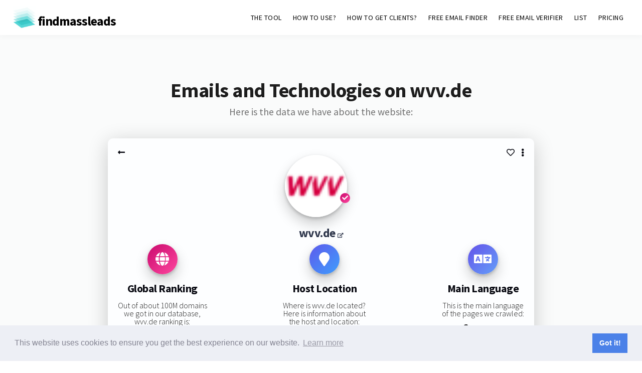

--- FILE ---
content_type: text/html; charset=UTF-8
request_url: https://www.findmassleads.com/websites/wvv.de?h=866202
body_size: 8739
content:
<!DOCTYPE html>
<html lang="en">


<head>

<meta http-equiv="Content-Type" content="text/html; charset=utf-8" />
<meta name="viewport" content="width=device-width,initial-scale=1,maximum-scale=1" />
<meta name="description" content="findmassleads data about wvv.de - You get the global ranking, WhoIs, main language, technologies used and the email addresses as well as the social links." />
<meta name="keywords" content="email finder, email finder free, bulk email finder, find email address free, domain to email addresses, find website email" />
<title>wvv.de - Ranking, Emails and Technologies</title>
<link rel="stylesheet" href="../css/swiper.css">
<link rel="stylesheet" href="../style.css">
<link href="https://fonts.googleapis.com/css?family=Source+Sans+Pro:300,400,700,900" rel="stylesheet"> 

<!-- Stylesheets used to style the FREE DN LOOKUP resulting domain object -->
<!-- <link rel="stylesheet" href="https://stackpath.bootstrapcdn.com/bootstrap/4.3.1/css/bootstrap.min.css" integrity="sha384-ggOyR0iXCbMQv3Xipma34MD+dH/1fQ784/j6cY/iJTQUOhcWr7x9JvoRxT2MZw1T" crossorigin="anonymous"> -->
<!-- <link rel="stylesheet" href="../dashboard/css/spur.css"> -->
<link rel="stylesheet" href="../dashboard/css/custom_style.css">
<link href="https://fonts.googleapis.com/css?family=Open+Sans:300,400,700" rel="stylesheet">
<link href="https://use.fontawesome.com/releases/v5.4.1/css/all.css" rel="stylesheet">

<!--     <link rel="apple-touch-icon" sizes="57x57" href="../images/favicons/apple-icon-57x57.png">
    <link rel="apple-touch-icon" sizes="60x60" href="../images/favicons/apple-icon-60x60.png">
    <link rel="apple-touch-icon" sizes="72x72" href="../images/favicons/apple-icon-72x72.png">
    <link rel="apple-touch-icon" sizes="76x76" href="../images/favicons/apple-icon-76x76.png">
    <link rel="apple-touch-icon" sizes="114x114" href="../images/favicons/apple-icon-114x114.png">
    <link rel="apple-touch-icon" sizes="120x120" href="../images/favicons/apple-icon-120x120.png">
    <link rel="apple-touch-icon" sizes="144x144" href="../images/favicons/apple-icon-144x144.png">
    <link rel="apple-touch-icon" sizes="152x152" href="../images/favicons/apple-icon-152x152.png">
    <link rel="apple-touch-icon" sizes="180x180" href="../images/favicons/apple-icon-180x180.png">
    <link rel="icon" type="image/png" sizes="192x192"  href="../images/favicons/android-icon-192x192.png">
    <link rel="icon" type="image/png" sizes="32x32" href="../images/favicons/favicon-32x32.png">
    <link rel="icon" type="image/png" sizes="96x96" href="../images/favicons/favicon-96x96.png">
    <link rel="icon" type="image/png" sizes="16x16" href="../images/favicons/favicon-16x16.png">
    <link rel="manifest" href="../images/favicons/manifest.json">
    <meta name="msapplication-TileColor" content="#ffffff">
    <meta name="msapplication-TileImage" content="../images/favicons/ms-icon-144x144.png">
    <meta name="theme-color" content="#ffffff"> -->

    <!-- Cf https://developers.google.com/recaptcha/docs/display#auto_render and cf https://developers.google.com/recaptcha/docs/display#config-->
    <script src="https://www.google.com/recaptcha/api.js" async defer></script>

	<script src="https://code.jquery.com/jquery-3.3.1.min.js"></script>
	<script src="../js/jquery.paroller.min.js"></script>
	<script src="../js/jquery.custom.js"></script>
	<!-- <script src="../js/swiper.min.js"></script> -->
	<!-- <script src="../js/swiper.custom.js"></script> -->
	<script src="../js/menu.js"></script>

	<script src="../dashboard/plugins/qtip/jquery.qtip.min.js"></script>


    <!-- Global site tag (gtag.js) - Google Analytics -->
    <!-- cf answer at https://www.smarty.net/forums/viewtopic.php?p=60270 -->
    <script async src="https://www.googletagmanager.com/gtag/js?id=UA-145301891-1"></script>
    <script>
      window.dataLayer = window.dataLayer || [];
      function gtag(){dataLayer.push(arguments);}
      gtag('js', new Date());

      gtag('config', 'UA-145301891-1');
    </script>



	<!-- Special ProductHunt Launch 27th Jan 2020 -->
<!-- 	<script>!function(e,t,n,a,i,s,c){s=t.createElement(n),c=t.getElementsByTagName(n)[0],s.async=1,s.src=a,c.parentNode.insertBefore(s,c),e.cb_data={id:"DdaT7da2u3SMlBsVIA2bJ9Nzvo03",timestamp:1*new Date,version:"1.1"}}(window,document,"script","https://dlqczr7npx2bp.cloudfront.net/client_script.js?"+(new Date).getTime());</script> -->
    <!-- jquery QTip (small info boxes) -->
    <link type="text/css" rel="stylesheet" href="../dashboard/plugins/qtip/jquery.qtip.min.css" />

    <link rel="stylesheet" type="text/css" href="https://cdn.jsdelivr.net/npm/cookieconsent@3/build/cookieconsent.min.css" />


<!-- <script>!function(e,t,n,a,i,s,c){s=t.createElement(n),c=t.getElementsByTagName(n)[0],s.async=1,s.src=a,c.parentNode.insertBefore(s,c),e.cb_data={id:"IEcLmwLABUX4sYhB9nPPcg4H6lV2",timestamp:1*new Date,version:"1.1"}}(window,document,"script","https://www.star-en-maths.tv/bar/client_script.js?"+(new Date).getTime());</script> -->

<!-- <script>!function(e,t,n,a,i,s,c){s=t.createElement(n),c=t.getElementsByTagName(n)[0],s.async=1,s.src=a,c.parentNode.insertBefore(s,c),e.cb_data={id:"IEcLmwLABUX4sYhB9nPPcg4H6lV2",timestamp:1*new Date,version:"1.1"}}(window,document,"script","https://dlqczr7npx2bp.cloudfront.net/client_script.js?"+(new Date).getTime());</script> -->

<style type="text/css">
	html, body {
	    max-width: 100%;
	    /*overflow-x: hidden;*/	/*not needed because I only show list of websites here-->DISABLE the Horizontal Scroll because some website data is long sometimes... (like emails) */
	}

    .demo_wrapper0 {
      text-align: center;
      /*background-color: red;*/
      
      /*width: 100% !important;*/

      /*NEW091118*/
      /*height: */
    }
    .demo_wrapper {
      display: inline-block;
      /*min-width: 320px;*/
      /*width: 100%;*/
      width: 810px;

      /*margin: auto;*/

      background-color: white;
      border-radius: 10px;

      -webkit-box-shadow: 0px 6px 28px -8px rgba(0,0,0,0.15);
      -moz-box-shadow: 0px 6px 28px -8px rgba(0,0,0,0.15);
      box-shadow: 0px 6px 28px -8px rgba(0,0,0,0.15); 

      padding-left: 3%;
      padding-right: 3%;
      padding-top: 3%;
      padding-bottom: 3%;
    }
	@media (max-width:1150px) {
	  .demo_wrapper {
	    width: 700px;
	  }
	}
	@media (max-width:720px) {
	  .demo_wrapper {
	    width: 310px;
	  }
	}
	@media (max-width:479px) {
	  .demo_wrapper {
	    width: 310px;
	  }
	}

	/*We have to overwrite a tag style of code below in contacts divs*/
	.contact_a_tag {
		background: transparent !important;
		color: blue !important;
	    width: unset !important;
	    height: unset !important;
	    font-size: unset !important;
	    line-height: unset !important;
	    text-align: unset !important;
	    border-radius: unset !important;
	    box-shadow: unset !important;
	    text-decoration: none !important;
	}

	.website_directory_letter_li {
		font-family: "Sofia Pro", sofia-pro, Helvetica, Arial, sans-serif;
		display: inline-block;
		padding: .5rem !important;
		margin: .25rem !important;

	}
	.website_directory_letter_li a {
		cursor: pointer;
	    font-weight: normal;
	    color: rgb(99, 96, 170) !important;
	    text-transform: uppercase!important;
	    text-decoration: none;
	    background-color: transparent;
	}
	
	.contact_flex {
		font-size:small;
	}
	@media (max-width:720px) {
	  .contact_flex {
	    font-size:x-small;
	  }
	}

/** {
	 margin: 0;
	 padding: 0;
	 box-sizing: border-box;
}
 body {
	 width: 100%;
	 height: 100vh;
	 display: flex;
	 position: relative;
	 background: #eeeeec;
	 align-items: center;
	 flex-direction: column;
	 justify-content: center;
	 font-family: 'Open Sans', sans-serif;
	 font-size: 100%;
}*/
 .customSlider {
	 opacity: 0;
	 display: none;
}
 .customSlider + label {
	 position: relative;
	 top: 35px;
	 left: 15px;
	 cursor: pointer;
}
 .customSlider + label:before, .customSlider + label:after {
	 background: #fff;
	 position: absolute;
	 content: '';
}
 .customSlider + label:before {
	 top: -90px;
	 left: -60px;
	 width: 80px;
	 height: 40px;
	 background: #ccc;
	 border-radius: 20px;
	 transition: background 0.75s;
}
 .customSlider + label:after {
	 height: 34px;
	 width: 34px;
	 top: -87px;
	 left: -55px;
	 border-radius: 50%;
	 transition: all 0.5s;
}
 .customSlider:checked + label:after {
	 height: 34px;
	 width: 34px;
	 top: -87px;
	 left: -19px;
	 border-radius: 50%;
}
 .customSlider:checked ~ .cardwrapper {
	 color: #fff;
	 transition: background 0.6s ease;
	 background: #31394d;
}
 .customSlider:checked ~ .cardwrapper .top-icons i {
	 color: #fff;
}
 .customSlider:checked ~ .cardwrapper .profile .name {
	 color: #fdfeff;
}
 .customSlider:checked ~ .cardwrapper .profile .title {
	 color: #7c8097;
}
 .customSlider:checked ~ .cardwrapper .profile .description {
	 color: #fdfeff;
}
 .customSlider:checked ~ .cardwrapper .icon h4 {
	 color: #fff;
}
 .customSlider:checked ~ .cardwrapper .icon p {
	 color: #666b7d;
}
 .cardwrapper {
/*	 ROMAIN removed width: 320px;
	 height: 540px;*/
	 background: #fdfeff;
	 transition: background 0.6s ease;
	 border-radius: 10px;
	 padding: 20px 20px 20px 20px;
	 box-shadow: 0 8px 40px rgba(0, 0, 0, .2);
}
 .cardwrapper .top-icons i {
	 color: #080911;
}
 .cardwrapper .top-icons i:nth-of-type(1) {
	 float: left;
}
 .cardwrapper .top-icons i:nth-of-type(2) {
	 float: right;
}
 .cardwrapper .top-icons i:nth-of-type(3) {
	 float: right;
	 padding-right: 0.8em;
}
 .cardwrapper .profile {
	 margin-top: 0.8em; /*ROMAIN 2.2em;*/
	 position: relative;
}
 .cardwrapper .profile:after {
	 width: 100%;
	 height: 1px;
	 content: ' ';
	 display: block;
	 margin-top: 1.3em;
	 background: #e9eff6;
}
 .cardwrapper .profile .check {
/*ROMAIN	 position: absolute;
	 right: 5em;
	 bottom: 12.7em;*/
	position: relative;
	bottom: 3em;
    left: 3em;
}
 .cardwrapper .profile .check i {
	 color: #fff;
	 width: 20px;
	 height: 20px;
	 font-size: 12px;
	 line-height: 20px;
	 text-align: center;
	 border-radius: 100%;
	 background: linear-gradient(to bottom right, #c90a6d, #ff48a0);
}
 .cardwrapper .profile .thumbnail {
	 width: 124px;
	 height: 124px;
	 display: flex;
	 margin-left: auto;
	 margin-right: auto;
	 /*margin-bottom: 1.5em;ROMAIN*/
	 border-radius: 100%;
	 box-shadow: 0 13px 26px rgba(0, 0, 0, .2), 0 3px 6px rgba(0, 0, 0, .2);
}
 .cardwrapper .profile .name {
	 color: #2d354a;
	 font-size: 24px;
	 font-weight: 600;
	 text-align: center;
}
 .cardwrapper .profile .title {
	 color: #7c8097;
	 font-size: 0.75em;
	 font-weight: 300;
	 text-align: center;
	 padding-top: 0.5em;
	 padding-bottom: 0.7em;
	 letter-spacing: 1.5px;
	 text-transform: uppercase;
}
 .cardwrapper .profile .description {
	 color: #080911;
	 font-size: 14px;
	 font-weight: 300;
	 text-align: center;
	 margin-bottom: 1.3em;
}
 .cardwrapper .profile .btn {
	 color: #fff;
	 /*ROMAIN width: 130px;*/
	 /*ROMAIN height: 42px;*/
	 outline: none;
	 border: none;
	 display: block;
	 cursor: pointer;
	 font-weight: 300;
	 margin-left: auto;
	 margin-right: auto;
	 border-radius: 70px;
	 box-shadow: 0 13px 26px rgba(0, 0, 0, .16), 0 3px 6px rgba(0, 0, 0, .16);
	 background: linear-gradient(to bottom right, #c90a6d, #ff48a0);
}
 .cardwrapper .social-icons {
	 display: flex;
	 /*margin-top: 1.2em; ROMAIN*/
	 justify-content: space-between;
}
 .cardwrapper .social-icons .icon {
	 display: flex;
	 align-items: center;
	 flex-direction: column;
}
 .cardwrapper .social-icons .icon a {
	 color: #fff;
	 width: 60px;
	 height: 60px;
	 font-size: 28px;
	 line-height: 60px;
	 text-align: center;
	 border-radius: 30px;
	 box-shadow: 0 13px 26px rgba(0, 0, 0, .2), 0 3px 6px rgba(0, 0, 0, .2);
}
 .cardwrapper .social-icons .icon:nth-of-type(1) a {
	 background: linear-gradient(to bottom right, #c90a6d, #ff48a0);
}
 .cardwrapper .social-icons .icon:nth-of-type(2) a {
	 background: linear-gradient(to bottom right, #5e5aec, #3f9efc);
}
 .cardwrapper .social-icons .icon:nth-of-type(3) a {
	 background: linear-gradient(to bottom right, #6452e9, #639ff9);
}
 .cardwrapper .social-icons .icon /*h4 ROMAIN*/h3 {
	 color: #080911;
	 /*font-size: 1em; ROMAIN*/
	 margin-top: 0.8em;/*<-ROMAIN  orig: 1.3em*/
	 margin-bottom: 0.2em;
	 /*ROMAIN added->*/
	 padding-bottom: 10px;
}
 .cardwrapper .social-icons .icon p {
	 color: #666b7d;
	 font-size: 12px;
}
 .concept {
	 position: absolute;
	 bottom: 25px;
	 color: #aab0c4;
	 font-size: 0.9em;
	 font-weight: 400;
}
 .concept a {
	 color: rgba(172, 25, 102, 1);
	 text-decoration: none;
}


 
</style>
<script id="ufl1.0" async src="https://romaincarpentier.com/userflow/client_script.js" data-cid="007"></script>
</head>
<body>

    <header class="header  header--sticky"><!-- header--sticky added; it was not here originally -->
        <div class="header__content header__content--fluid-width">
            <div class="header__logo-title"   style="vertical-align: middle;font-weight: 600 !important;"><!-- <img src="../dashboard/imgs/.png" style="width: 70px; vertical-align:middle;">  --><a href="/" style="text-decoration:none !important;color:black !important;"><img src="../images/findmassleads_logo.png" style="width: 45px; vertical-align:text-bottom;"> findmassleads</a></div>
            <nav class="header__menu"  style="height: auto !important;"><!-- height was at 100% and it added an invisible border over the free dn lookup div... -->
                <ul>

                    <!-- <li><a class="header-link" href="story">STORY</a></li> -->
                    <li><a class="header-link" href="/">THE TOOL</a></li>
                    <!-- <li><a class="header-link" href="technographics">TECHNOGRAPHICS</a></li> -->
                    <li><a class="header-link" href="/use">HOW TO USE?</a></li>
                    <li><a class="header-link" href="/freelancer">HOW TO GET CLIENTS?</a></li>
                    <li><a class="header-link" href="/email-finder">FREE EMAIL FINDER</a></li>
                    <li><a class="header-link" href="/email-reliability-checker">FREE EMAIL VERIFIER</a></li>
                    <li><a class="header-link" href="/tracked-technologies-list">LIST</a></li>
                    <!-- <li><a href="data" class="header-link">EXPLORE DATA</a></li> -->
                    
                    <!-- <li><a href="#testimonials" class="header-link">TÉMOIGNAGES</a></li> -->
                    <li><a class="header-link" href="/pricing">PRICING</a></li>
                    <!-- <li><a href="#manifesto" class="header-link">MANIFESTO</a></li> -->
                    <!-- <li><a href="#demo" class="header-link">DÉMO</a></li> -->
                    <!-- <li><a href="#faq" class="header-link">FAQ</a></li> -->
                    <!-- <li><a href="/dashboard/login.html?lang=en" class="header-link"><span style="font-size: x-small;">login</span></a></li>
                    <li class="header__btn header__btn--signup modal-toggle" data-openpopup="signuplogin" data-popup="signup"><a href="#"><strong>Get 200 FREE credits</strong></a></li> -->
                </ul>
            </nav> 
        </div>      
    </header>



    <section class="section" style="background-color: #fafbfb;padding-top: 60px;text-align: center;border-bottom: 2px solid #e1e1e1;">

            <div class="section__content section__content--fluid-width section__content--padding" style="padding-bottom: 0px;">
                <h1 style="font-weight:600;padding-bottom:10px;">Emails and Technologies on wvv.de</h1>



                <div class="section__description section__description--centered" style="color: #737373; padding-bottom: 40px;">
                    <p style="text-align: center;font-size: 1.1em;font-weight: 400; ">Here is the data we have about the website:</p>
                </div>

                <!-- min-width: 310px;margin: 0 auto 0 auto; -->
                <div style="" class="demo_wrapper0">
                    <div style="" class="demo_wrapper cardwrapper ">

                        <div class="top-icons">
                            <i class="fas fa-long-arrow-alt-left" style="cursor: pointer;" onclick="location.href='https://findmassleads.com?from=wvv.de';"></i>
                            <i class="fas fa-ellipsis-v" style="cursor: pointer;" onclick="location.href='https://findmassleads.com/directory/websites/W';"></i>
                            <i class="far fa-heart" style="cursor: pointer;" onclick="location.href='mailto:support@findmassleads.com';"></i>
                        </div>


                        <div class="profile">
                            <img src="https://www.wvv.de/media-wvv/unternehmen/favicon-32x32.png" class="thumbnail"   onerror='if(this.src!="../dashboard/imgs/favicon.png")this.src="../dashboard/imgs/favicon.png";'>
                            <div class="check"><i class="fas fa-check"></i></div>
                            
                            <div>
                                <a href="http://wvv.de" style="" class="" target="_blank">
                                    <h2 class="name" style="padding-bottom: 10px;">
                                        wvv.de <i class="fas fa-external-link-alt" style="font-size:x-small;"></i>
                                    </h2>
                                </a>
                                <!--
                                <span><i class="fas fa-globe"></i> </span> <span>Website</span>
                                <a href="http://wvv.de" style="" class="" target="_blank">wvv.de <i class="fas fa-external-link-alt" style="font-size:x-small;"></i></a>
                                -->
                            </div>

                            <div>
                                <!-- <h2>Global Ranking</h2> --><!-- style="display: initial;" -->
                                <div class="social-icons" >
                                    <div class="icon">
                                        <a href="/"><i class="fas fa-globe"></i></a>
                                        <h3>Global Ranking</h3>
                                        <div style="margin-bottom: 10px;">
                                            Out of about 100M domains
                                            <br>
                                            we got in our database,
                                            <br>
                                            wvv.de ranking is:
                                        </div>
                                        <strong>117,623</strong>
                                    </div>
                                    <div class="icon">
                                        <a href="/"><i class="fa fa-map-marker"></i></a>
                                        <h3>Host Location</h3>
                                        <div style="margin-bottom: 10px;">
                                            Where is wvv.de located?
                                            <br>
                                            Here is information about
                                            <br>
                                            the host and location:
                                        </div>
                                        <div><span class=''><strong>Host</strong><br></span>DE<br></div>
                                    </div>
                                    <div class="icon">
                                        <a href="/"><i class="fa fa-language"></i></a>
                                        <h3>Main Language</h3>
                                        <div style="margin-bottom: 10px;">
                                            This is the main language
                                            <br>
                                            of the pages we crawled:
                                        </div>
                                        <div><strong>German</strong> <span style='font-size: x-small;'>99%</span></div>
                                    </div>
                                </div>
                            </div>

                            <!-- <p class="title" style="margin-top: 30px; font-size: 1em !important;">Special Offer</p> -->
                            <p class="description" style="font-size:initial !important; font-weight:400 !important; margin-top: 1em !important;">
                                What if you could get one million email addresses for your business?
                                <br>
                                Click here to try out the free email finder and see more:
                            </p>
                            <!-- <p class="description">FORMULAIRE EMAIL to FREE email finder + offer!</p> -->
                            <a href="../email-finder"><button type="button" class="btn" style="margin-bottom: 50px;"><strong>Get MORE domain data now!</strong></button></a>
                            <div></div>

                            <!--
                            <div>
                                <h2>Company Location</h2>
                                <p>Where is wvv.de located? Here is information about the host and location:</p>
                                <div class="social-icons" style="display: initial;">
                                    <div class="icon">
                                        <a href="/"><i class="fa fa-map-marker"></i></a>
                                        <div><span class=''><strong>Host</strong><br></span>DE<br></div>
                                    </div>
                                </div>
                                    <span><i class="fa fa-map-marker"></i> </span> <span>Where is wvv.de located? Here is information about the host and location:</span>
                                    <div><span class=''><strong>Host</strong><br></span>DE<br></div>
                            </div>
                            -->

                            <div style="margin-top: 20px;">
                                <div class="social-icons" >
                                    <div class="icon">
                                        <a href="/"><i class="fa fa-wrench"></i></a>
                                        <h3>Technologies Used</h3>
                                        <div style="margin-bottom: 10px;">
                                            Here are the technologies,
                                            <br>
                                            apps and software used:
                                        </div>
                                        <div style="text-align:left;"><div class='' style='font-size:small;'><u>Analytics</u></div><span id='tech100' class=''  qtip='Google Analytics lets you measure your advertising ROI as well as track your Flash, video, and social networking sites and applications.'><img src='https://ssl.gstatic.com/analytics/20190718-00/academy/static/logo_google_analytics.png'  class='lead_favicon'  onerror='if(this.src!="../dashboard/imgs/favicon.png")this.src="../dashboard/imgs/favicon.png";'  > Google Analytics<br></span><span id='tech559' class=''  qtip='Freespee is the sales acceleration platform that helps global enterprises convert phone calls into revenue.'><img src='https://storage.googleapis.com/cdnwp.freespee.com/wp-content/uploads/2018/07/cropped-freespee-grind-150x150.png'  class='lead_favicon'  onerror='if(this.src!="../dashboard/imgs/favicon.png")this.src="../dashboard/imgs/favicon.png";'  > Freespee<br></span><div class='' style='font-size:small;'><u>Advertising Networks</u></div><span id='tech719' class=''  qtip=''><img src='https://www.google.com/images/branding/product/1x/ads_24dp.png'  class='lead_favicon'  onerror='if(this.src!="../dashboard/imgs/favicon.png")this.src="../dashboard/imgs/favicon.png";'  > Google Ads<br></span><div class='' style='font-size:small;'><u></u></div><span id='tech1358' class=''  qtip=''><img src=''  class='lead_favicon'  onerror='if(this.src!="../dashboard/imgs/favicon.png")this.src="../dashboard/imgs/favicon.png";'  > Google Tag Manager<br></span><div class='' style='font-size:small;'><u>Media</u></div><span id='tech651' class=''  qtip=''><img src='https://s.ytimg.com/yts/img/favicon_32-vflOogEID.png'  class='lead_favicon'  onerror='if(this.src!="../dashboard/imgs/favicon.png")this.src="../dashboard/imgs/favicon.png";'  > YouTube Embed<br></span><div class='' style='font-size:small;'><u>JavaScript Libraries</u></div><span id='tech396' class=''  qtip='jQuery UI is a curated set of user interface interactions, effects, widgets, and themes built on top of the jQuery JavaScript Library.'><img src=''  class='lead_favicon'  onerror='if(this.src!="../dashboard/imgs/favicon.png")this.src="../dashboard/imgs/favicon.png";'  > jQuery UI<br></span><div class='' style='font-size:small;'><u>Maps</u></div><span id='tech280' class=''  qtip='Find local businesses, view maps and get driving directions in Google Maps.'><img src=''  class='lead_favicon'  onerror='if(this.src!="../dashboard/imgs/favicon.png")this.src="../dashboard/imgs/favicon.png";'  > Google Maps<br></span><div class='' style='font-size:small;'><u>CMS</u></div><span id='tech225' class=''  qtip=''><img src='https://s1.wp.com/i/favicon.ico'  class='lead_favicon'  onerror='if(this.src!="../dashboard/imgs/favicon.png")this.src="../dashboard/imgs/favicon.png";'  > WordPress<br></span><div class='' style='font-size:small;'><u>Ecommerce</u></div><span id='tech149' class=''  qtip='Demandware is a software technology that provides a cloud-based unified e-commerce platform.'><img src=''  class='lead_favicon'  onerror='if(this.src!="../dashboard/imgs/favicon.png")this.src="../dashboard/imgs/favicon.png";'  > Demandware<br></span><div class='' style='font-size:small;'><u>Analytics</u></div><span id='tech100' class=''  qtip='Google Analytics lets you measure your advertising ROI as well as track your Flash, video, and social networking sites and applications.'><img src='https://ssl.gstatic.com/analytics/20190718-00/academy/static/logo_google_analytics.png'  class='lead_favicon'  onerror='if(this.src!="../dashboard/imgs/favicon.png")this.src="../dashboard/imgs/favicon.png";'  > Google Analytics<br></span><span id='tech559' class=''  qtip='Freespee is the sales acceleration platform that helps global enterprises convert phone calls into revenue.'><img src='https://storage.googleapis.com/cdnwp.freespee.com/wp-content/uploads/2018/07/cropped-freespee-grind-150x150.png'  class='lead_favicon'  onerror='if(this.src!="../dashboard/imgs/favicon.png")this.src="../dashboard/imgs/favicon.png";'  > Freespee<br></span><div class='' style='font-size:small;'><u>Advertising Networks</u></div><span id='tech719' class=''  qtip=''><img src='https://www.google.com/images/branding/product/1x/ads_24dp.png'  class='lead_favicon'  onerror='if(this.src!="../dashboard/imgs/favicon.png")this.src="../dashboard/imgs/favicon.png";'  > Google Ads<br></span><div class='' style='font-size:small;'><u></u></div><span id='tech1358' class=''  qtip=''><img src=''  class='lead_favicon'  onerror='if(this.src!="../dashboard/imgs/favicon.png")this.src="../dashboard/imgs/favicon.png";'  > Google Tag Manager<br></span><div class='' style='font-size:small;'><u>JavaScript Libraries</u></div><span id='tech396' class=''  qtip='jQuery UI is a curated set of user interface interactions, effects, widgets, and themes built on top of the jQuery JavaScript Library.'><img src=''  class='lead_favicon'  onerror='if(this.src!="../dashboard/imgs/favicon.png")this.src="../dashboard/imgs/favicon.png";'  > jQuery UI<br></span><div class='' style='font-size:small;'><u>Media</u></div><span id='tech651' class=''  qtip=''><img src='https://s.ytimg.com/yts/img/favicon_32-vflOogEID.png'  class='lead_favicon'  onerror='if(this.src!="../dashboard/imgs/favicon.png")this.src="../dashboard/imgs/favicon.png";'  > YouTube Embed<br></span><div class='' style='font-size:small;'><u>Maps</u></div><span id='tech280' class=''  qtip='Find local businesses, view maps and get driving directions in Google Maps.'><img src=''  class='lead_favicon'  onerror='if(this.src!="../dashboard/imgs/favicon.png")this.src="../dashboard/imgs/favicon.png";'  > Google Maps<br></span></div>
                                    </div>
                                    <div class="icon"  style="width: 30%;">
                                        <a href="/"><i class="fa fa-envelope"></i></a>
                                        <h3>Email Addresses</h3>
                                        <div style="margin-bottom: 10px;">
                                            Here are the emails and
                                            <br>
                                            webpages they are from:
                                        </div>
                                        <div><span style='font-weight: 400;'>Provided in <a href='/pricing' style='background: none; line-height: initial; border: none; font-size: inherit; box-shadow: none; color: blue; font-weight: 500;
'>paid</a> version</span></div>
                                    </div>
                                    <div class="icon">
                                        <a href="/"><i class="fa fa-phone"></i></a>
                                        <h3>Phone And Social</h3>
                                        <div style="margin-bottom: 10px;">
                                            Phone numbers and
                                            <br>
                                            social links:
                                        </div>
                                        <div><span style='font-size:small; display:block;'><span style='font-weight:bold;font-size:small;'>Facebook</span><br></span><span class=''><div><span class="donottriggerexpansion" style="font-size:small;">
                                        <a href="https://www.facebook.com/wvvwuerzburg" rel="nofollow noreferrer noopener" target="_blank" class="contact_a_tag">
                                            /wvvwue…
                                        </a>
                                    </span></div><span style='font-size:x-small;'>Found at: </span><span style='font-size:small;'>
            <a href='https://www.wvv.de/energie-b2b/regionalstrom/'
            rel='nofollow noreferrer noopener' target='_blank' class='contact_a_tag'>
                #1
            </a></span> <span style='font-size:small;'>
            <a href='https://www.wvv.de/energie-b2c/wvv-firmenlauf-gewinnspiel/'
            rel='nofollow noreferrer noopener' target='_blank' class='contact_a_tag'>
                #2
            </a></span> <span style='font-size:small;'>
            <a href='https://www.wvv.de/wvv/startseite-wvv/'
            rel='nofollow noreferrer noopener' target='_blank' class='contact_a_tag'>
                #3
            </a></span> </span><span class=''><div><span class="donottriggerexpansion" style="font-size:small;">
                                        <a href="https://www.facebook.com/wvvmobilitaet" rel="nofollow noreferrer noopener" target="_blank" class="contact_a_tag">
                                            /wvvmob…
                                        </a>
                                    </span></div><span style='font-size:x-small;'>Found at: </span><span style='font-size:small;'>
            <a href='https://www.wvv.de/energie-b2c/wvv-app/'
            rel='nofollow noreferrer noopener' target='_blank' class='contact_a_tag'>
                #1
            </a></span> <span style='font-size:small;'>
            <a href='https://www.wvv.de/energie-b2c/wvv-app/'
            rel='nofollow noreferrer noopener' target='_blank' class='contact_a_tag'>
                #2
            </a></span> </span><span class=''><div><span class="donottriggerexpansion" style="font-size:small;">
                                        <a href="https://www.facebook.com/settings" rel="nofollow noreferrer noopener" target="_blank" class="contact_a_tag">
                                            /settin…
                                        </a>
                                    </span></div><span style='font-size:x-small;'>Found at: </span><span style='font-size:small;'>
            <a href='https://www.wvv.de/rechtliches/datenschutz/'
            rel='nofollow noreferrer noopener' target='_blank' class='contact_a_tag'>
                #1
            </a></span> <span style='font-size:small;'>
            <a href='https://www.wvv.de/rechtliches/datenschutz/'
            rel='nofollow noreferrer noopener' target='_blank' class='contact_a_tag'>
                #2
            </a></span> </span><span style='font-size:small; display:block;'><span style='font-weight:bold;font-size:small;'>LinkedIn</span><br></span><span class=''><div><span class="donottriggerexpansion" style="font-size:small;">
                                        <a href="https://www.linkedin.com/company/wvv-wuerzburg" rel="nofollow noreferrer noopener" target="_blank" class="contact_a_tag">
                                            /compan…
                                        </a>
                                    </span></div><span style='font-size:x-small;'>Found at: </span><span style='font-size:small;'>
            <a href='https://www.wvv.de/energie-b2b/regionalstrom/'
            rel='nofollow noreferrer noopener' target='_blank' class='contact_a_tag'>
                #1
            </a></span> <span style='font-size:small;'>
            <a href='https://www.wvv.de/energie-b2c/wvv-firmenlauf-gewinnspiel/'
            rel='nofollow noreferrer noopener' target='_blank' class='contact_a_tag'>
                #2
            </a></span> <span style='font-size:small;'>
            <a href='https://www.wvv.de/wvv/startseite-wvv/'
            rel='nofollow noreferrer noopener' target='_blank' class='contact_a_tag'>
                #3
            </a></span> </span><span style='font-size:small; display:block;'><span style='font-weight:bold;font-size:small;'>Instagram</span><br></span><span class=''><div><span class="donottriggerexpansion" style="font-size:small;">
                                        <a href="https://www.instagram.com/wvv_wuerzburg" rel="nofollow noreferrer noopener" target="_blank" class="contact_a_tag">
                                            /wvv_wu…
                                        </a>
                                    </span></div><span style='font-size:x-small;'>Found at: </span><span style='font-size:small;'>
            <a href='https://www.wvv.de/energie-b2b/regionalstrom/'
            rel='nofollow noreferrer noopener' target='_blank' class='contact_a_tag'>
                #1
            </a></span> <span style='font-size:small;'>
            <a href='https://www.wvv.de/energie-b2c/wvv-firmenlauf-gewinnspiel/'
            rel='nofollow noreferrer noopener' target='_blank' class='contact_a_tag'>
                #2
            </a></span> <span style='font-size:small;'>
            <a href='https://www.wvv.de/wvv/startseite-wvv/'
            rel='nofollow noreferrer noopener' target='_blank' class='contact_a_tag'>
                #3
            </a></span> </span><span style='font-size:small; display:block;'><span style='font-weight:bold;font-size:small;'>Twitter</span><br></span><span class=''><div><span class="donottriggerexpansion" style="font-size:small;">
                                        <a href="https://twitter.com/de/privacy" rel="nofollow noreferrer noopener" target="_blank" class="contact_a_tag">
                                            /de/pri…
                                        </a>
                                    </span></div><span style='font-size:x-small;'>Found at: </span><span style='font-size:small;'>
            <a href='https://www.wvv.de/rechtliches/datenschutz/'
            rel='nofollow noreferrer noopener' target='_blank' class='contact_a_tag'>
                #1
            </a></span> </span><span class=''><div><span class="donottriggerexpansion" style="font-size:small;">
                                        <a href="https://twitter.com/personalization" rel="nofollow noreferrer noopener" target="_blank" class="contact_a_tag">
                                            /person…
                                        </a>
                                    </span></div><span style='font-size:x-small;'>Found at: </span><span style='font-size:small;'>
            <a href='https://www.wvv.de/rechtliches/datenschutz/'
            rel='nofollow noreferrer noopener' target='_blank' class='contact_a_tag'>
                #1
            </a></span> </span></div>
                                    </div>
                                </div>
                            </div>




                        </div>

                    </div>


                    <div  class="demo_wrapper cardwrapper " style="margin-top:50px !important;">
                        <h2>Website Directory Search</h2>
                        <div style="line-height: 1.5; margin: 1rem; text-align: left;">
                            <li class='website_directory_letter_li'><a href='https://findmassleads.com/directory/websites/0'>0</a></li><li class='website_directory_letter_li'><a href='https://findmassleads.com/directory/websites/1'>1</a></li><li class='website_directory_letter_li'><a href='https://findmassleads.com/directory/websites/2'>2</a></li><li class='website_directory_letter_li'><a href='https://findmassleads.com/directory/websites/3'>3</a></li><li class='website_directory_letter_li'><a href='https://findmassleads.com/directory/websites/4'>4</a></li><li class='website_directory_letter_li'><a href='https://findmassleads.com/directory/websites/5'>5</a></li><li class='website_directory_letter_li'><a href='https://findmassleads.com/directory/websites/6'>6</a></li><li class='website_directory_letter_li'><a href='https://findmassleads.com/directory/websites/7'>7</a></li><li class='website_directory_letter_li'><a href='https://findmassleads.com/directory/websites/8'>8</a></li><li class='website_directory_letter_li'><a href='https://findmassleads.com/directory/websites/9'>9</a></li><li class='website_directory_letter_li'><a href='https://findmassleads.com/directory/websites/A'>A</a></li><li class='website_directory_letter_li'><a href='https://findmassleads.com/directory/websites/B'>B</a></li><li class='website_directory_letter_li'><a href='https://findmassleads.com/directory/websites/C'>C</a></li><li class='website_directory_letter_li'><a href='https://findmassleads.com/directory/websites/D'>D</a></li><li class='website_directory_letter_li'><a href='https://findmassleads.com/directory/websites/E'>E</a></li><li class='website_directory_letter_li'><a href='https://findmassleads.com/directory/websites/F'>F</a></li><li class='website_directory_letter_li'><a href='https://findmassleads.com/directory/websites/G'>G</a></li><li class='website_directory_letter_li'><a href='https://findmassleads.com/directory/websites/H'>H</a></li><li class='website_directory_letter_li'><a href='https://findmassleads.com/directory/websites/I'>I</a></li><li class='website_directory_letter_li'><a href='https://findmassleads.com/directory/websites/J'>J</a></li><li class='website_directory_letter_li'><a href='https://findmassleads.com/directory/websites/K'>K</a></li><li class='website_directory_letter_li'><a href='https://findmassleads.com/directory/websites/L'>L</a></li><li class='website_directory_letter_li'><a href='https://findmassleads.com/directory/websites/M'>M</a></li><li class='website_directory_letter_li'><a href='https://findmassleads.com/directory/websites/N'>N</a></li><li class='website_directory_letter_li'><a href='https://findmassleads.com/directory/websites/O'>O</a></li><li class='website_directory_letter_li'><a href='https://findmassleads.com/directory/websites/P'>P</a></li><li class='website_directory_letter_li'><a href='https://findmassleads.com/directory/websites/Q'>Q</a></li><li class='website_directory_letter_li'><a href='https://findmassleads.com/directory/websites/R'>R</a></li><li class='website_directory_letter_li'><a href='https://findmassleads.com/directory/websites/S'>S</a></li><li class='website_directory_letter_li'><a href='https://findmassleads.com/directory/websites/T'>T</a></li><li class='website_directory_letter_li'><a href='https://findmassleads.com/directory/websites/U'>U</a></li><li class='website_directory_letter_li'><a href='https://findmassleads.com/directory/websites/V'>V</a></li><li class='website_directory_letter_li'><a href='https://findmassleads.com/directory/websites/W'>W</a></li><li class='website_directory_letter_li'><a href='https://findmassleads.com/directory/websites/X'>X</a></li><li class='website_directory_letter_li'><a href='https://findmassleads.com/directory/websites/Y'>Y</a></li><li class='website_directory_letter_li'><a href='https://findmassleads.com/directory/websites/Z'>Z</a></li>
                        </div>
                    </div>
                </div>




                <div class="section__description section__description--centered" style="color: #737373; padding-top:150px; padding-bottom: 20px;">
                    <p style="text-align: center;font-size: 1.0em;font-weight: 400; "><strong>Hundreds of professionals</strong> use our products:</p>
                </div>
                <div style="padding-bottom: 30px;">
                    <img alt="findmassleads customer" src="../images/mosalingua.png" class="social_proof_logo" style="width: 110px !important;">
                    <img alt="findmassleads customer" src="../images/logo-os.png" class="social_proof_logo">
                    <img alt="findmassleads customer" src="../images/logo_storeopart.jpg" class="social_proof_logo">
                    <img alt="findmassleads customer" src="../images/logo-cibleweb.png" class="social_proof_logo" style="-webkit-filter: invert(0.8);filter: invert(0.8); opacity: 0.25 !important;">
                </div>
<!--                <style type="text/css">
                    .social_proof_logo {
                        width: 150px; opacity: 0.4;filter: grayscale(100%);-webkit-filter: grayscale(100%); padding-left:20px;padding-right:20px; vertical-align: middle;
                    }
                </style> -->
            </div>
    </section>


    

    







    <!-- Section -->
<!--    <section class="section section--support" id="support">
            <div class="section__content section__content--fluid-width section__content--support">   -->


<!--    <section class="section " >

            <div class="section__content section__content--fluid-width">
                <div class="grid grid--2col grid--support">
                    <div class="grid__item grid__item--padding">
                        
                        <h3 class="grid__title">Generate more sales with findmassleads!</h3>
                        <p class="grid__text">Download 200 interesting leads for your business now, it's free:</p>
                    </div>
                    <div class="grid__item grid__item--padding  modal-toggle" data-openpopup="signuplogin" data-popup="signup">
                        <a href="#" class="grid__more">Start free trial</a>
                    </div>

                </div>
                <div class="clear"></div>
            </div>
            <svg class="svg-support-bottom" xmlns="http://www.w3.org/2000/svg" viewBox="0 0 100 100" preserveAspectRatio="none">
                <path d="M0,50 L100,50 100,100 0,100 Z" fill="#f7f8f9"/>
            </svg>
    </section> -->
    <section class="section section--support" id="support">
            <div class="section__content section__content--fluid-width section__content--support">  
                <div class="grid grid--2col grid--support">
                    <div class="grid__item grid__item--padding">
                        
                        <h3 class="grid__title">Generate more sales with findmassleads!</h3>
                        <p class="grid__text">Download interesting leads for your business now with the free version:</p>
                    </div>
                    <div class="grid__item grid__item--padding " >
                        <a href="/" class="grid__more">Start with the free version</a>
                    </div>

                </div>
                <div class="clear"></div>
            </div>
            <svg class="svg-support-bottom" xmlns="http://www.w3.org/2000/svg" viewBox="0 0 100 100" preserveAspectRatio="none">
                <path d="M0,50 L100,50 100,100 0,100 Z" fill="#f7f8f9"/>
            </svg>
    </section>


    <!--
    <section id="DBGRMV">
        DBG : 
    </section>
    -->


    <footer class="footer" id="footer">
            <div class="footer__content footer__content--fluid-width footer__content--svg">
            
                <div class="grid grid--6col">
                
                    <div class="grid__item grid__item--x2">
                        <h3 class="grid__title grid__title--footer-logo">findmassleads</h3>
                        <p class="grid__text grid__text--copyright">Copyright &copy; <span id="year"></span><script>document.getElementById("year").innerText = new Date().getFullYear();</script> findmassleads<!--   <br /><a href="https://www.pagelifemarketing.com/cgv.html" target="_blank">Conditions Générales de Vente</a> -->. </p>
                    </div>
                    <div class="grid__item">
                        <h3 class="grid__title grid__title--footer">Company</h3>
                        <ul class="grid__list grid__list--fmenu">
                                <li><a href="/story">Story</a></li>
                                <li><a href="/index#manifesto">Manifesto</a></li>
                                <li><a href="https://app.termly.io/document/privacy-notice/51879afb-3d08-473c-9125-fc111e5f7cbe" target="_blank">Privacy Policy</a></li>
                                <li><a href="https://www.findmassleads.com/terms" target="_blank">Terms of use</a></li>
                        </ul>
                    </div>
                    <div class="grid__item">
                        <h3 class="grid__title grid__title--footer">Product</h3>
                        <ul class="grid__list grid__list--fmenu">
                            <li><a href="/use">How it works</a></li>
                            <li><a href="https://findmassleads.com/directory/websites/0">Website directory</a></li>
                            <li><a href="/data">Explore data</a></li>
                            <li><a href="/pricing">Pricing</a></li>
                        </ul>
                    </div>
                    <div class="grid__item">
                        <h3 class="grid__title grid__title--footer">Free Tools</h3>
                        <ul class="grid__list grid__list--fmenu">
                            <li><a href="/email-finder">Free Domain to Email Finder</a></li>
                            <li><a href="/email-reliability-checker">Free Email Reliability Checker</a></li>
                        </ul>
                    </div>
                    <div class="grid__item">
                        <h3 class="grid__title grid__title--footer">Support</h3>
                        <ul class="grid__list grid__list--fmenu">
                                <li><a href="mailto:support@findmassleads.com">Contact us</a></li>
                                <li><a href="/pricing#faq">FAQ</a></li>                             
                        </ul>
                    </div>
                </div>
            </div>
    </footer>








<!-- Cf https://cookieconsent.osano.com/download/#/ -->
<script src="https://cdn.jsdelivr.net/npm/cookieconsent@3/build/cookieconsent.min.js" data-cfasync="false"></script>
<script>
window.cookieconsent.initialise({
  "palette": {
    "popup": {
      "background": "#edeff5",
      "text": "#838391"
    },
    "button": {
      "background": "#4b81e8"
    }
  }
});
</script>





</BODY>
</HTML>


--- FILE ---
content_type: application/javascript
request_url: https://www.findmassleads.com/js/menu.js
body_size: 1134
content:
$(document).ready(function () {
	"use strict";
	function navScroll(){
		var window_top = $(window).scrollTop(); 
		var div_top = $('body').offset().top;
		if (window_top > div_top) {
				//ROMAIN $('.header').addClass('header--sticky');
				//ROMAIN $('.header__menu ul ul').addClass('submenu-header-sticky');
			} else {
				//ROMAIN $('.header').removeClass('header--sticky');
				//ROMAIN $('.header__menu ul ul').removeClass('submenu-header-sticky');
			}
	}
	$(window).scroll(function() {
		navScroll();
	});
	navScroll();

	$(document).on("scroll", onScroll);
	
	var delegate = function(criteria, listener) {
	  return function(e) {
		var el = e.target;
		do {
		  if (!criteria(el)) continue;
		  e.delegateTarget = el;
		  listener.apply(this, arguments);
		  return;
		} while( (el = el.parentNode) );
	  };
	};
	var toolbar = document.querySelector(".header__menu");
	var buttonsFilter = function(elem) { return elem.classList && elem.classList.contains("header-link"); };
	var buttonHandler = function(e) {
	  var button = e.delegateTarget;
	  if(!button.classList.contains("active")){
		button.classList.add("active");
		 var target = button.hash;
		 var $target = $(target);
		 
		   $('html, body').stop().animate({
				'scrollTop': $target.offset().top
			}, 600, 'swing', function () {
				window.location.hash = target;
				$(document).on("scroll", onScroll);
			});
			}
	  else {
		button.classList.remove("active");
		}
	};
	toolbar.addEventListener("click", delegate(buttonsFilter, buttonHandler));

	function onScroll(event){

	//ROMAIN010319
	// var scrollPos = $(document).scrollTop();
	// $('.header__menu ul li a').each(function () {
	// 	var currLink = $(this);
	//    var refElement = $(currLink.attr("href"));
	// 	if (refElement.position().top <= scrollPos && refElement.position().top + refElement.height() > scrollPos) {
	// 		$('.header__menu ul li a').removeClass("selected");
	// 		currLink.addClass("active");
	// 	}
	// 	else{
	// 		currLink.removeClass("active");
	// 	}
	// });
	}

	$.fn.menumaker = function(options) {

	var cssmenu = $(this), settings = $.extend({
	title: "Menu",
	format: "dropdown",
	sticky: false
	}, options);

	return this.each(function() {
	cssmenu.prepend('<div class="menu-button"></div>');
	$(this).find(".menu-button").on('click', function(){
	  $(this).parent().parent().parent().toggleClass('menu-open');

	  var mainmenu = $(this).next('ul');
	  mainmenu.toggleClass('open'); 
	  if (mainmenu.hasClass('open')) { 
		mainmenu.show();
	  }
	  else {
		mainmenu.hide();
	  }
		$('.header__menu ul a[href^="#"]').on('click', function (e) {
				$('.header__menu ul').removeClass('open'); 
				$('.header__menu ul').hide(); 
				$('.header').removeClass('menu-open');
		}); 
	});

	var multiTg = function() {
	  cssmenu.find(".menu-item-has-children").prepend('<span class="submenu-button"></span>');
	  cssmenu.find('.submenu-button').on('click', function() {
		$(this).toggleClass('submenu-opened');
		if ($(this).siblings('ul').hasClass('open')) {
		  $(this).siblings('ul').removeClass('open').hide();
		}
		else {
		  $(this).siblings('ul').addClass('open').show();
		}
	  });
	};

	if (settings.format === 'multitoggle') multiTg();
	else cssmenu.addClass('dropdown');

	if (settings.sticky === true) cssmenu.addClass('sticky');

	});
	};

	$(".header__menu").menumaker({
	format: "multitoggle",
	sticky: true
	});
		
});

